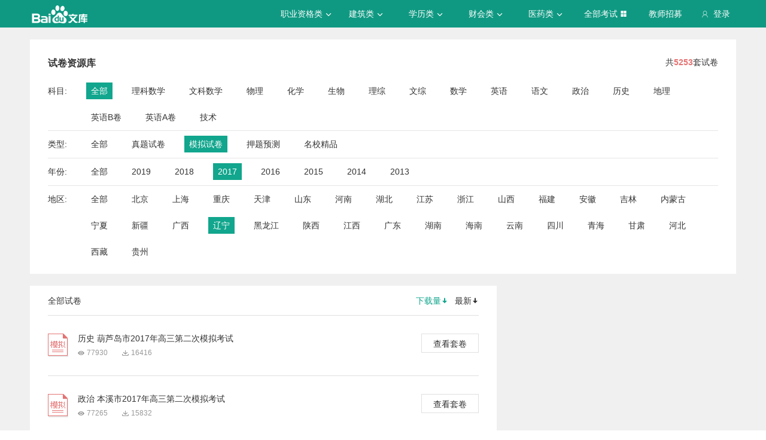

--- FILE ---
content_type: text/html; charset=utf-8
request_url: https://tiku.baidu.com/tikupc/paperlist/1bfd700abb68a98271fefa04-0-4-2017-1180-1-download
body_size: 6395
content:
<!doctype html>
<html lang="en">
    <head>
        <meta charset="utf-8">
        <meta http-equiv="X-UA-Compatible" content="IE=edge">
        
            <meta name="viewport" content="width=device-width,minimum-scale=1.0,maximum-scale=1.0,user-scalable=no">
        
        <meta name="format-detection" content="telephone=no">
        <meta name="apple-mobile-web-app-status-bar-style" content="black"/>
        <meta name="apple-mobile-web-app-capable" content="yes"/>
        <link rel="shortcut icon" href="https://www.baidu.com/cache/icon/favicon.ico" type="image/x-icon">
        <link rel="icon" sizes="any" href="https://www.baidu.com/cache/icon/favicon.svg">
        

        
        <title>
    题库_真题_模拟_押题_百度题库 - 百度文库
</title>
        <meta name="description" content="
    试卷库，拥有海量题库，汇集历年真题，模拟试卷，押题预测等，精编解析免费下载，助你全面掌握考试趋势。
"/>
        <meta name="keyword" content="
    ,试题,真题,模拟试题,押题,题库
"/>
       <script>
        var _hmt = _hmt || [];
        (function() {
          var hm = document.createElement("script");
          hm.src = "//hm.baidu.com/hm.js?de54c5cc453c7904719695d12c1a5daa";
          var s = document.getElementsByTagName("script")[0];
          s.parentNode.insertBefore(hm, s);
        })();
        </script>
        <script>
        (function(){
            var bp = document.createElement('script');
            var curProtocol = window.location.protocol.split(':')[0];
            if (curProtocol === 'https') {
                bp.src = 'https://zz.bdstatic.com/linksubmit/push.js';
            }
            else {
                bp.src = 'http://push.zhanzhang.baidu.com/push.js';
            }
            var s = document.getElementsByTagName("script")[0];
            s.parentNode.insertBefore(bp, s);
        })();
        </script>
        
        
            
            
            
        

        
        
    


        
            
            
            
            
            
            
        

        
        

        

        
        

        
    <link rel="stylesheet" href="//wkstatic.bdimg.com/static/gaokao/static/miti/tikucommon/pkg/tiku_pc_layout_c2f8e2d.css" /><link rel="stylesheet" href="//wkstatic.bdimg.com/static/gaokao/static/miti/tikupc/static/paperlibrary/paperlibrary_40869c3.css" /><link rel="stylesheet" href="//wkstatic.bdimg.com/static/gaokao/static/miti/tikucommon/widget/js/common/login/login_a4bea8e.css" /><link rel="stylesheet" href="//wkstatic.bdimg.com/static/gaokao/static/miti/tikucommon/pkg/tiku_pc_tpl_8c90bc8.css" /><link rel="stylesheet" href="//wkstatic.bdimg.com/static/gaokao/static/miti/tikupc/widget/paperlibrary/screening/screening_919e3ef.css" /><link rel="stylesheet" href="//wkstatic.bdimg.com/static/gaokao/static/miti/tikupc/widget/paperlibrary/mainlist/mainlist_45888cb.css" /><link rel="stylesheet" href="//wkstatic.bdimg.com/static/gaokao/static/miti/tikupc/widget/paperlibrary/paging/paging_1671df1.css" /><link rel="stylesheet" href="//wkstatic.bdimg.com/static/gaokao/static/miti/tikupc/widget/singledetail/sidebarad/sidebarad_caa3650.css" /><link rel="stylesheet" href="//wkstatic.bdimg.com/static/gaokao/static/miti/tikupc/widget/singledetail/simple/hotpaper/hotpaper_0e88188.css" /></head>

    <body >
        
    <div class="header">
    <div class="menu">
        <div class="menu-contain clearfix">
            <a id="common-header" href="//wenku.baidu.com" target="_blank"><span class="contain-logo"></span></a>
            <div class="contain-login">
                <div class="login-container">
                    
                        <i class="login-icon iconfont icon-yonghu"></i>
                        登录
                    
                </div>
                <ul class="login-option">
                    <li><a href="//www.baidu.com/p/">我的首页</a></li>
                    <li><a href="//passport.baidu.com/center">账号设置</a></li>
                    <li><a href="//passport.baidu.com/?logout&aid=7&u=%2F%2Ftiku.baidu.com">退出</a></li>
                </ul>
            </div>
            <ul class="contain-ul" id="header-menu">
                
                    
                        <li class="contain-li contain-li-hashover" data-class="zhiye">
                            职业资格类<i class="li-icon iconfont icon-down" data-class="zhiye"></i>
                        </li>
                    
                
                    
                        <li class="contain-li contain-li-hashover" data-class="jianzhu">
                            建筑类<i class="li-icon iconfont icon-down" data-class="jianzhu"></i>
                        </li>
                    
                
                    
                        <li class="contain-li contain-li-hashover" data-class="xueli">
                            学历类<i class="li-icon iconfont icon-down" data-class="xueli"></i>
                        </li>
                    
                
                    
                        <li class="contain-li contain-li-hashover" data-class="caikuai">
                            财会类<i class="li-icon iconfont icon-down" data-class="caikuai"></i>
                        </li>
                    
                
                    
                
                    
                
                    
                        <li class="contain-li contain-li-hashover" data-class="yiyaolei">
                            医药类<i class="li-icon iconfont icon-down" data-class="yiyaolei"></i>
                        </li>
                    
                
                <li class="contain-li contain-li-hashover" data-class="all">
                    全部考试<i class="li-icon iconfont icon-icon86" data-class="all"></i>
                </li>
                
                <li class="contain-li zhaomu-li">
                    <a href="/web/zhaomu">教师招募</a>
                </li>
                
            </ul>
        </div>
    </div>
    <div class="clearfix submenu-container">
    <div class="submenu clearfix">
        
        <ul class="subm-ul zhiye dis-none">
            
            <li class="subm-li"><a href="https://tiku.baidu.com/tikupc/homepage/3f0c844769eae009581bec05" target="_blank">社会工作师</a></li>
            
            <li class="subm-li"><a href="https://tiku.baidu.com/tikupc/homepage/ed6527d3240c844769eaee05" target="_blank">企业法律顾问</a></li>
            
            <li class="subm-li"><a href="https://tiku.baidu.com/tikupc/homepage/1742a8956bec0975f465e205" target="_blank">教师资格证</a></li>
            
            <li class="subm-li"><a href="https://tiku.baidu.com/tikupc/homepage/7e0bbb68a98271fe910ef904" target="_blank">助理社会工作师</a></li>
            
        </ul>
        
        <ul class="subm-ul jianzhu dis-none">
            
            <li class="subm-li"><a href="https://tiku.baidu.com/tikupc/homepage/6c020740be1e650e52ea9905" target="_blank">一级建造师</a></li>
            
            <li class="subm-li"><a href="https://tiku.baidu.com/tikupc/homepage/6840be1e650e52ea55189805" target="_blank">二级建造师</a></li>
            
        </ul>
        
        <ul class="subm-ul xueli dis-none">
            
            <li class="subm-li"><a href="https://tiku.baidu.com/tikupc/homepage/f3eb19e8b8f67c1cfad6b805" target="_blank">考研</a></li>
            
            <li class="subm-li"><a href="https://tiku.baidu.com/tikupc/homepage/1bfd700abb68a98271fefa04" target="_blank">高考</a></li>
            
        </ul>
        
        <ul class="subm-ul caikuai dis-none">
            
            <li class="subm-li"><a href="https://tiku.baidu.com/tikupc/homepage/cd1755270722192e4536f605" target="_blank">会计从业资格</a></li>
            
            <li class="subm-li"><a href="https://tiku.baidu.com/tikupc/homepage/0422192e453610661ed9f405" target="_blank">中级会计师</a></li>
            
            <li class="subm-li"><a href="https://tiku.baidu.com/tikupc/homepage/403610661ed9ad51f01df205" target="_blank">注册会计师CPA</a></li>
            
            <li class="subm-li"><a href="https://tiku.baidu.com/tikupc/homepage/16661ed9ad51f01dc281f105" target="_blank">中级经济师</a></li>
            
            <li class="subm-li"><a href="https://tiku.baidu.com/tikupc/homepage/57270722192e45361066f505" target="_blank">初级会计师</a></li>
            
        </ul>
        
        <ul class="subm-ul jisuanji dis-none">
            
            <li class="subm-li"><a href="https://tiku.baidu.com/tikupc/homepage/f83143323968011ca3009105" target="_blank">计算机四级</a></li>
            
        </ul>
        
        <ul class="subm-ul gongwuyuan dis-none">
            
            <li class="subm-li"><a href="https://tiku.baidu.com/tikupc/homepage/5e192279168884868762d605" target="_blank">警察招考</a></li>
            
            <li class="subm-li"><a href="https://tiku.baidu.com/tikupc/homepage/0079168884868762caaed505" target="_blank">政法干警</a></li>
            
            <li class="subm-li"><a href="https://tiku.baidu.com/tikupc/homepage/4bd97f19227916888486d705" target="_blank">国考</a></li>
            
        </ul>
        
        <ul class="subm-ul yiyaolei dis-none">
            
            <li class="subm-li"><a href="https://tiku.baidu.com/tikupc/homepage/7728915f804d2b160b4ec005" target="_blank">临床执业医师</a></li>
            
            <li class="subm-li"><a href="https://tiku.baidu.com/tikupc/homepage/a95f804d2b160b4e767fcf05" target="_blank">临床助理医师</a></li>
            
            <li class="subm-li"><a href="https://tiku.baidu.com/tikupc/homepage/e22c2af90242a8956bece404" target="_blank">执业中药师</a></li>
            
            <li class="subm-li"><a href="https://tiku.baidu.com/tikupc/homepage/3ef80242a8956bec0975e304" target="_blank">执业西药师</a></li>
            
            <li class="subm-li"><a href="https://tiku.baidu.com/tikupc/homepage/542ded630b1c59eef8c7b405" target="_blank">护士资格</a></li>
            
        </ul>
        

        <div class="all-exm  all dis-none">
            
            <div class="all-ul">
                <span class="all-ul-title">
                    <i class="title-icon iconfont icon-fk"></i>
                    职业资格类
                </span>
                <ul class="all-list clearfix">
                    
                    <li class="all-list-li"><a href="https://tiku.baidu.com/tikupc/homepage/3f0c844769eae009581bec05" target="_blank">社会工作师</a></li>
                    
                    <li class="all-list-li"><a href="https://tiku.baidu.com/tikupc/homepage/ed6527d3240c844769eaee05" target="_blank">企业法律顾问</a></li>
                    
                    <li class="all-list-li"><a href="https://tiku.baidu.com/tikupc/homepage/1742a8956bec0975f465e205" target="_blank">教师资格证</a></li>
                    
                    <li class="all-list-li"><a href="https://tiku.baidu.com/tikupc/homepage/7e0bbb68a98271fe910ef904" target="_blank">助理社会工作师</a></li>
                    
                </ul>
            </div>
            
            <div class="all-ul">
                <span class="all-ul-title">
                    <i class="title-icon iconfont icon-fk"></i>
                    建筑类
                </span>
                <ul class="all-list clearfix">
                    
                    <li class="all-list-li"><a href="https://tiku.baidu.com/tikupc/homepage/6c020740be1e650e52ea9905" target="_blank">一级建造师</a></li>
                    
                    <li class="all-list-li"><a href="https://tiku.baidu.com/tikupc/homepage/6840be1e650e52ea55189805" target="_blank">二级建造师</a></li>
                    
                </ul>
            </div>
            
            <div class="all-ul">
                <span class="all-ul-title">
                    <i class="title-icon iconfont icon-fk"></i>
                    学历类
                </span>
                <ul class="all-list clearfix">
                    
                    <li class="all-list-li"><a href="https://tiku.baidu.com/tikupc/homepage/f3eb19e8b8f67c1cfad6b805" target="_blank">考研</a></li>
                    
                    <li class="all-list-li"><a href="https://tiku.baidu.com/tikupc/homepage/1bfd700abb68a98271fefa04" target="_blank">高考</a></li>
                    
                </ul>
            </div>
            
            <div class="all-ul">
                <span class="all-ul-title">
                    <i class="title-icon iconfont icon-fk"></i>
                    财会类
                </span>
                <ul class="all-list clearfix">
                    
                    <li class="all-list-li"><a href="https://tiku.baidu.com/tikupc/homepage/cd1755270722192e4536f605" target="_blank">会计从业资格</a></li>
                    
                    <li class="all-list-li"><a href="https://tiku.baidu.com/tikupc/homepage/0422192e453610661ed9f405" target="_blank">中级会计师</a></li>
                    
                    <li class="all-list-li"><a href="https://tiku.baidu.com/tikupc/homepage/403610661ed9ad51f01df205" target="_blank">注册会计师CPA</a></li>
                    
                    <li class="all-list-li"><a href="https://tiku.baidu.com/tikupc/homepage/16661ed9ad51f01dc281f105" target="_blank">中级经济师</a></li>
                    
                    <li class="all-list-li"><a href="https://tiku.baidu.com/tikupc/homepage/57270722192e45361066f505" target="_blank">初级会计师</a></li>
                    
                </ul>
            </div>
            
            <div class="all-ul">
                <span class="all-ul-title">
                    <i class="title-icon iconfont icon-fk"></i>
                    计算机类
                </span>
                <ul class="all-list clearfix">
                    
                    <li class="all-list-li"><a href="https://tiku.baidu.com/tikupc/homepage/f83143323968011ca3009105" target="_blank">计算机四级</a></li>
                    
                </ul>
            </div>
            
            <div class="all-ul">
                <span class="all-ul-title">
                    <i class="title-icon iconfont icon-fk"></i>
                    公务员
                </span>
                <ul class="all-list clearfix">
                    
                    <li class="all-list-li"><a href="https://tiku.baidu.com/tikupc/homepage/5e192279168884868762d605" target="_blank">警察招考</a></li>
                    
                    <li class="all-list-li"><a href="https://tiku.baidu.com/tikupc/homepage/0079168884868762caaed505" target="_blank">政法干警</a></li>
                    
                    <li class="all-list-li"><a href="https://tiku.baidu.com/tikupc/homepage/4bd97f19227916888486d705" target="_blank">国考</a></li>
                    
                </ul>
            </div>
            
            <div class="all-ul">
                <span class="all-ul-title">
                    <i class="title-icon iconfont icon-fk"></i>
                    医药类
                </span>
                <ul class="all-list clearfix">
                    
                    <li class="all-list-li"><a href="https://tiku.baidu.com/tikupc/homepage/7728915f804d2b160b4ec005" target="_blank">临床执业医师</a></li>
                    
                    <li class="all-list-li"><a href="https://tiku.baidu.com/tikupc/homepage/a95f804d2b160b4e767fcf05" target="_blank">临床助理医师</a></li>
                    
                    <li class="all-list-li"><a href="https://tiku.baidu.com/tikupc/homepage/e22c2af90242a8956bece404" target="_blank">执业中药师</a></li>
                    
                    <li class="all-list-li"><a href="https://tiku.baidu.com/tikupc/homepage/3ef80242a8956bec0975e304" target="_blank">执业西药师</a></li>
                    
                    <li class="all-list-li"><a href="https://tiku.baidu.com/tikupc/homepage/542ded630b1c59eef8c7b405" target="_blank">护士资格</a></li>
                    
                </ul>
            </div>
            
        </div>
    </div>
    </div>
</div>





        <div class="content-wp">
            
                <div class="main">
                    


    <!-- 
<div class="main-submenu">
    <div class="submenu-contain clearfix">
        <span class="contain-title">
            <a href="//tiku.baidu.com/tikupc/homepage/1bfd700abb68a98271fefa04">高考</a>
            
        </span>
        <ul class="contain-ul">
            <li class="contain-li">
                <a href="//tiku.baidu.com/tikupc/homepage/1bfd700abb68a98271fefa04" class="">考试首页</a>
            </li>
            
            <li class="contain-li curr">
                <a class="" href="//tiku.baidu.com/tikupc/chapterlist/1bfd700abb68a98271fefa04-0-knowpoint-11">章节学习</a>
            </li>
            
            
            <li class="contain-li">
                <a class="" href="//tiku.baidu.com/tikupc/paperlist/1bfd700abb68a98271fefa04-0-1-0-0-1-download">真题试卷</a>
            </li>
            
            
            <li class="contain-li">
                <a class=" curr " href="//tiku.baidu.com/tikupc/paperlist/1bfd700abb68a98271fefa04-0-4-0-0-1-download">模拟试卷</a>
            </li>
            
            
            <li class="contain-li">
                <a class="" href="//tiku.baidu.com/tikupc/paperlist/1bfd700abb68a98271fefa04-0-2-0-0-1-download">考前押题</a>
            </li>
            
            
            <li class="contain-li">
                <a class="" href="//tiku.baidu.com/gaokaogufen">高考估分</a>
            </li>
            
            
            <li class="contain-li">
                <a class="" href="//tiku.baidu.com/gaokao2018/evaluateStart">专业评测</a>
            </li>
            
        </ul>
    </div>
</div>

 -->
    <div class="main-inner clearfix">
        <a class="backtotop iconfont icon-xiangshang" href="#"></a>

        <div class="screening">
    <div class="sc-title clearfix">
        <h3 class="sc-ti">试卷资源库</h3>
        <p>共<span class="num">5253</span>套试卷</p>
        
    </div>
    <div class="sc-list-content">
        <span class="sub">科目:</span>
        <ul class="sc-list clearfix list-subject">
            <li class = "selected ">
                <a href="/tikupc/paperlist/1bfd700abb68a98271fefa04-0-4-2017-1180-1-download">
                    全部
                </a>
            </li>
            
                <li class="">
                    <a href="/tikupc/paperlist/1bfd700abb68a98271fefa04-16-4-2017-1180-1-download">
                        理科数学
                    </a>
                </li>
            
                <li class="">
                    <a href="/tikupc/paperlist/1bfd700abb68a98271fefa04-17-4-2017-1180-1-download">
                        文科数学
                    </a>
                </li>
            
                <li class="">
                    <a href="/tikupc/paperlist/1bfd700abb68a98271fefa04-18-4-2017-1180-1-download">
                        物理
                    </a>
                </li>
            
                <li class="">
                    <a href="/tikupc/paperlist/1bfd700abb68a98271fefa04-19-4-2017-1180-1-download">
                        化学
                    </a>
                </li>
            
                <li class="">
                    <a href="/tikupc/paperlist/1bfd700abb68a98271fefa04-20-4-2017-1180-1-download">
                        生物
                    </a>
                </li>
            
                <li class="">
                    <a href="/tikupc/paperlist/1bfd700abb68a98271fefa04-21-4-2017-1180-1-download">
                        理综
                    </a>
                </li>
            
                <li class="">
                    <a href="/tikupc/paperlist/1bfd700abb68a98271fefa04-22-4-2017-1180-1-download">
                        文综
                    </a>
                </li>
            
                <li class="">
                    <a href="/tikupc/paperlist/1bfd700abb68a98271fefa04-23-4-2017-1180-1-download">
                        数学
                    </a>
                </li>
            
                <li class="">
                    <a href="/tikupc/paperlist/1bfd700abb68a98271fefa04-24-4-2017-1180-1-download">
                        英语
                    </a>
                </li>
            
                <li class="">
                    <a href="/tikupc/paperlist/1bfd700abb68a98271fefa04-25-4-2017-1180-1-download">
                        语文
                    </a>
                </li>
            
                <li class="">
                    <a href="/tikupc/paperlist/1bfd700abb68a98271fefa04-26-4-2017-1180-1-download">
                        政治
                    </a>
                </li>
            
                <li class="">
                    <a href="/tikupc/paperlist/1bfd700abb68a98271fefa04-27-4-2017-1180-1-download">
                        历史
                    </a>
                </li>
            
                <li class="">
                    <a href="/tikupc/paperlist/1bfd700abb68a98271fefa04-28-4-2017-1180-1-download">
                        地理
                    </a>
                </li>
            
                <li class="">
                    <a href="/tikupc/paperlist/1bfd700abb68a98271fefa04-40-4-2017-1180-1-download">
                        英语B卷
                    </a>
                </li>
            
                <li class="">
                    <a href="/tikupc/paperlist/1bfd700abb68a98271fefa04-41-4-2017-1180-1-download">
                        英语A卷
                    </a>
                </li>
            
                <li class="">
                    <a href="/tikupc/paperlist/1bfd700abb68a98271fefa04-42-4-2017-1180-1-download">
                        技术
                    </a>
                </li>
            
        </ul>
    </div>
    <div class="sc-list-content">
        <span class="sub">类型:</span>
        <ul class="sc-list clearfix list-type">
            <li class="">
                <a href="/tikupc/paperlist/1bfd700abb68a98271fefa04-0-0-2017-1180-1-download">全部</a>
            </li>
            <li class="">
                <a href="/tikupc/paperlist/1bfd700abb68a98271fefa04-0-1-2017-1180-1-download">真题试卷</a>
            </li>
            <li class="selected ">
                <a href="/tikupc/paperlist/1bfd700abb68a98271fefa04-0-4-2017-1180-1-download">模拟试卷</a>
            </li>
            <li class="">
                <a href="/tikupc/paperlist/1bfd700abb68a98271fefa04-0-2-2017-1180-1-download">押题预测</a>
            </li>
            
            <li class="">
                <a href="/tikupc/paperlist/1bfd700abb68a98271fefa04-0-7-2017-1180-1-download">名校精品</a>
            </li>
            
        </ul>
    </div>
    <div class="sc-list-content">
        <span class="sub">年份:</span>
        <ul class="sc-list clearfix list-year">
            <li class="">
                <a href="/tikupc/paperlist/1bfd700abb68a98271fefa04-0-4-0-1180-1-download">全部</a>
            </li>
            <!-- TODO wutao06 2019 加2019年份-->
            <li class="">
                <a href="/tikupc/paperlist/1bfd700abb68a98271fefa04-0-4-2019-1180-1-download">2019</a>
            </li>
            <li class="">
                <a href="/tikupc/paperlist/1bfd700abb68a98271fefa04-0-4-2018-1180-1-download">2018</a>
            </li>
            <li class="selected ">
                <a href="/tikupc/paperlist/1bfd700abb68a98271fefa04-0-4-2017-1180-1-download">2017</a>
            </li>
            <li class="">
                <a href="/tikupc/paperlist/1bfd700abb68a98271fefa04-0-4-2016-1180-1-download">2016</a>
            </li>
            <li class="">
                <a href="/tikupc/paperlist/1bfd700abb68a98271fefa04-0-4-2015-1180-1-download">2015</a>
            </li>
            <li class="">
                <a href="/tikupc/paperlist/1bfd700abb68a98271fefa04-0-4-2014-1180-1-download">2014</a>
            </li>
            <li class="">
                <a href="/tikupc/paperlist/1bfd700abb68a98271fefa04-0-4-2013-1180-1-download">2013</a>
            </li>
        </ul>
    </div>
    <div class="sc-list-content">
        <span class="sub">地区:</span>
        <ul class="sc-list clearfix list-area">
            <li class="">
                <a href="/tikupc/paperlist/1bfd700abb68a98271fefa04-0-4-2017-0-1-download">全部</a>
            </li>
            
            <li class="">
                <a href="/tikupc/paperlist/1bfd700abb68a98271fefa04-0-4-2017-37-1-download">北京</a>
            </li>
            
            <li class="">
                <a href="/tikupc/paperlist/1bfd700abb68a98271fefa04-0-4-2017-93-1-download">上海</a>
            </li>
            
            <li class="">
                <a href="/tikupc/paperlist/1bfd700abb68a98271fefa04-0-4-2017-160-1-download">重庆</a>
            </li>
            
            <li class="">
                <a href="/tikupc/paperlist/1bfd700abb68a98271fefa04-0-4-2017-211-1-download">天津</a>
            </li>
            
            <li class="">
                <a href="/tikupc/paperlist/1bfd700abb68a98271fefa04-0-4-2017-253-1-download">山东</a>
            </li>
            
            <li class="">
                <a href="/tikupc/paperlist/1bfd700abb68a98271fefa04-0-4-2017-348-1-download">河南</a>
            </li>
            
            <li class="">
                <a href="/tikupc/paperlist/1bfd700abb68a98271fefa04-0-4-2017-463-1-download">湖北</a>
            </li>
            
            <li class="">
                <a href="/tikupc/paperlist/1bfd700abb68a98271fefa04-0-4-2017-552-1-download">江苏</a>
            </li>
            
            <li class="">
                <a href="/tikupc/paperlist/1bfd700abb68a98271fefa04-0-4-2017-654-1-download">浙江</a>
            </li>
            
            <li class="">
                <a href="/tikupc/paperlist/1bfd700abb68a98271fefa04-0-4-2017-741-1-download">山西</a>
            </li>
            
            <li class="">
                <a href="/tikupc/paperlist/1bfd700abb68a98271fefa04-0-4-2017-799-1-download">福建</a>
            </li>
            
            <li class="">
                <a href="/tikupc/paperlist/1bfd700abb68a98271fefa04-0-4-2017-852-1-download">安徽</a>
            </li>
            
            <li class="">
                <a href="/tikupc/paperlist/1bfd700abb68a98271fefa04-0-4-2017-909-1-download">吉林</a>
            </li>
            
            <li class="">
                <a href="/tikupc/paperlist/1bfd700abb68a98271fefa04-0-4-2017-965-1-download">内蒙古</a>
            </li>
            
            <li class="">
                <a href="/tikupc/paperlist/1bfd700abb68a98271fefa04-0-4-2017-1027-1-download">宁夏</a>
            </li>
            
            <li class="">
                <a href="/tikupc/paperlist/1bfd700abb68a98271fefa04-0-4-2017-1059-1-download">新疆</a>
            </li>
            
            <li class="">
                <a href="/tikupc/paperlist/1bfd700abb68a98271fefa04-0-4-2017-1111-1-download">广西</a>
            </li>
            
            <li class="selected ">
                <a href="/tikupc/paperlist/1bfd700abb68a98271fefa04-0-4-2017-1180-1-download">辽宁</a>
            </li>
            
            <li class="">
                <a href="/tikupc/paperlist/1bfd700abb68a98271fefa04-0-4-2017-1247-1-download">黑龙江</a>
            </li>
            
            <li class="">
                <a href="/tikupc/paperlist/1bfd700abb68a98271fefa04-0-4-2017-1306-1-download">陕西</a>
            </li>
            
            <li class="">
                <a href="/tikupc/paperlist/1bfd700abb68a98271fefa04-0-4-2017-1360-1-download">江西</a>
            </li>
            
            <li class="">
                <a href="/tikupc/paperlist/1bfd700abb68a98271fefa04-0-4-2017-1427-1-download">广东</a>
            </li>
            
            <li class="">
                <a href="/tikupc/paperlist/1bfd700abb68a98271fefa04-0-4-2017-1496-1-download">湖南</a>
            </li>
            
            <li class="">
                <a href="/tikupc/paperlist/1bfd700abb68a98271fefa04-0-4-2017-1567-1-download">海南</a>
            </li>
            
            <li class="">
                <a href="/tikupc/paperlist/1bfd700abb68a98271fefa04-0-4-2017-1597-1-download">云南</a>
            </li>
            
            <li class="">
                <a href="/tikupc/paperlist/1bfd700abb68a98271fefa04-0-4-2017-1654-1-download">四川</a>
            </li>
            
            <li class="">
                <a href="/tikupc/paperlist/1bfd700abb68a98271fefa04-0-4-2017-1720-1-download">青海</a>
            </li>
            
            <li class="">
                <a href="/tikupc/paperlist/1bfd700abb68a98271fefa04-0-4-2017-1757-1-download">甘肃</a>
            </li>
            
            <li class="">
                <a href="/tikupc/paperlist/1bfd700abb68a98271fefa04-0-4-2017-1817-1-download">河北</a>
            </li>
            
            <li class="">
                <a href="/tikupc/paperlist/1bfd700abb68a98271fefa04-0-4-2017-1882-1-download">西藏</a>
            </li>
            
            <li class="">
                <a href="/tikupc/paperlist/1bfd700abb68a98271fefa04-0-4-2017-1912-1-download">贵州</a>
            </li>
            
        </ul>
    </div>
</div>

        <div class="list-left">
            <div class="mainlist">
    <div class="title">
        <span class="all">全部试卷</span>
        <div class="sort">
            <a class="sort-down current"
            href="/tikupc/paperlist/1bfd700abb68a98271fefa04-0-4-2017-1180-1-download?school_id=">下载量<i class="iconfont icon-sort"></i></a>
            <a class="sort-read "
            href="/tikupc/paperlist/1bfd700abb68a98271fefa04-0-4-2017-1180-1-view?school_id=">最新<i class="iconfont icon-sort"></i></a>
        </div>
    </div>
    <div class="paperlist-content">
        
            <div class="paperlist">
            <div class="paper-title-content
            
                moni
            
            ">
                <h3 class="paper-title">
                    <a href="/tikupc/paperdetail/fefac8fe910ef12d2af9e77c?key=20170214" class="paper-a">历史 葫芦岛市2017年高三第二次模拟考试</a>
                </h3>
                <span class="read">77930</span>
                <span class="down">16416</span>
            </div>
            <a class="paper-link" href="/tikupc/paperdetail/fefac8fe910ef12d2af9e77c?key=20170214">查看套卷</a>
        </div>
        
            <div class="paperlist">
            <div class="paper-title-content
            
                moni
            
            ">
                <h3 class="paper-title">
                    <a href="/tikupc/paperdetail/0b64454ffe4733687e21aa79?key=20170214" class="paper-a">政治 本溪市2017年高三第二次模拟考试</a>
                </h3>
                <span class="read">77265</span>
                <span class="down">15832</span>
            </div>
            <a class="paper-link" href="/tikupc/paperdetail/0b64454ffe4733687e21aa79?key=20170214">查看套卷</a>
        </div>
        
            <div class="paperlist">
            <div class="paper-title-content
            
                moni
            
            ">
                <h3 class="paper-title">
                    <a href="/tikupc/paperdetail/13d01cc30c22590102029dd4?key=20170214" class="paper-a">历史 沈阳市2017年高三第二次模拟考试</a>
                </h3>
                <span class="read">76594</span>
                <span class="down">15817</span>
            </div>
            <a class="paper-link" href="/tikupc/paperdetail/13d01cc30c22590102029dd4?key=20170214">查看套卷</a>
        </div>
        
            <div class="paperlist">
            <div class="paper-title-content
            
                moni
            
            ">
                <h3 class="paper-title">
                    <a href="/tikupc/paperdetail/9397f3c66137ee06eff9189d?key=20170214" class="paper-a">理科数学 沈阳市2017年高三第二次联合考试</a>
                </h3>
                <span class="read">86256</span>
                <span class="down">15761</span>
            </div>
            <a class="paper-link" href="/tikupc/paperdetail/9397f3c66137ee06eff9189d?key=20170214">查看套卷</a>
        </div>
        
            <div class="paperlist">
            <div class="paper-title-content
            
                moni
            
            ">
                <h3 class="paper-title">
                    <a href="/tikupc/paperdetail/7b0cbbd276a20029bd642d88?key=20170214" class="paper-a">历史 大连市2017年高三第二次模拟考试</a>
                </h3>
                <span class="read">74634</span>
                <span class="down">15671</span>
            </div>
            <a class="paper-link" href="/tikupc/paperdetail/7b0cbbd276a20029bd642d88?key=20170214">查看套卷</a>
        </div>
        
            <div class="paperlist">
            <div class="paper-title-content
            
                moni
            
            ">
                <h3 class="paper-title">
                    <a href="/tikupc/paperdetail/06f60a07e87101f69e3195b1?key=20170214" class="paper-a">政治 沈阳市2017年高三第三次模拟考试</a>
                </h3>
                <span class="read">70680</span>
                <span class="down">15642</span>
            </div>
            <a class="paper-link" href="/tikupc/paperdetail/06f60a07e87101f69e3195b1?key=20170214">查看套卷</a>
        </div>
        
            <div class="paperlist">
            <div class="paper-title-content
            
                moni
            
            ">
                <h3 class="paper-title">
                    <a href="/tikupc/paperdetail/bfd168f34693daef5ef73d7e?key=20170214" class="paper-a">历史 沈阳市2017年高三第二次模拟考试</a>
                </h3>
                <span class="read">82133</span>
                <span class="down">15635</span>
            </div>
            <a class="paper-link" href="/tikupc/paperdetail/bfd168f34693daef5ef73d7e?key=20170214">查看套卷</a>
        </div>
        
            <div class="paperlist">
            <div class="paper-title-content
            
                moni
            
            ">
                <h3 class="paper-title">
                    <a href="/tikupc/paperdetail/2389f7fe910ef12d2af9e709?key=20170214" class="paper-a">语文 抚顺市2017年高三第二次模拟考试</a>
                </h3>
                <span class="read">70434</span>
                <span class="down">15555</span>
            </div>
            <a class="paper-link" href="/tikupc/paperdetail/2389f7fe910ef12d2af9e709?key=20170214">查看套卷</a>
        </div>
        
            <div class="paperlist">
            <div class="paper-title-content
            
                moni
            
            ">
                <h3 class="paper-title">
                    <a href="/tikupc/paperdetail/098bdc0e52ea551810a68793?key=20170214" class="paper-a">语文 大连市2017年高三第二次模拟考试</a>
                </h3>
                <span class="read">77840</span>
                <span class="down">15417</span>
            </div>
            <a class="paper-link" href="/tikupc/paperdetail/098bdc0e52ea551810a68793?key=20170214">查看套卷</a>
        </div>
        
            <div class="paperlist">
            <div class="paper-title-content
            
                moni
            
            ">
                <h3 class="paper-title">
                    <a href="/tikupc/paperdetail/6f527442336c1eb91a375d24?key=20170214" class="paper-a">数学 葫芦岛市2017年高三第一次模拟考试</a>
                </h3>
                <span class="read">75435</span>
                <span class="down">15412</span>
            </div>
            <a class="paper-link" href="/tikupc/paperdetail/6f527442336c1eb91a375d24?key=20170214">查看套卷</a>
        </div>
        
    </div>
    
    <div class="paging clearfix">
    <div class="page-content">
        <ul class="page-list">
            

            
            
                
            
            
            
                <li class=" selected page-num digit">
                    <a href="/tikupc/paperlist/1bfd700abb68a98271fefa04-0-4-2017-1180-1-download?school_id=">1</a>
                </li>
            
                <li class="page-num digit">
                    <a href="/tikupc/paperlist/1bfd700abb68a98271fefa04-0-4-2017-1180-2-download?school_id=">2</a>
                </li>
            
                <li class="page-num digit">
                    <a href="/tikupc/paperlist/1bfd700abb68a98271fefa04-0-4-2017-1180-3-download?school_id=">3</a>
                </li>
            
                <li class="page-num digit">
                    <a href="/tikupc/paperlist/1bfd700abb68a98271fefa04-0-4-2017-1180-4-download?school_id=">4</a>
                </li>
            
                <li class="page-num digit">
                    <a href="/tikupc/paperlist/1bfd700abb68a98271fefa04-0-4-2017-1180-5-download?school_id=">5</a>
                </li>
            
                <li class="page-num digit">
                    <a href="/tikupc/paperlist/1bfd700abb68a98271fefa04-0-4-2017-1180-6-download?school_id=">6</a>
                </li>
            
                <li class="page-num digit">
                    <a href="/tikupc/paperlist/1bfd700abb68a98271fefa04-0-4-2017-1180-7-download?school_id=">7</a>
                </li>
            
                <li class="page-num digit">
                    <a href="/tikupc/paperlist/1bfd700abb68a98271fefa04-0-4-2017-1180-8-download?school_id=">8</a>
                </li>
            
            
                <li class="page-num next">
                    <a href="/tikupc/paperlist/1bfd700abb68a98271fefa04-0-4-2017-1180-2-download?school_id=">></a>
                </li>
            
        </ul>
        <div class="page-sum">
            共8页/78套试卷
        </div>
    </div>
</div>


</div>


        </div>
        <div class="list-right">
            

            


            
            


            


        </div>
    </div>

                </div>
            
        </div>

        
    <div class='foot'>
        

    </div>
    <div class="footer">
    <div class="footer-contain clearfix">
        <div class="intro">
            <div class="title">百度题库</div>
            <p>
                百度题库旨在为考生提供高效的智能备考服务，全面覆盖中小学财会类、建筑工程、职业资格、医卫类、计算机类等领域。拥有优质丰富的学习资料和备考全阶段的高效服务，助您不断前行！
            </p>
        </div>
        <div class="connect">
            <div class="title">联系我们</div>
            <p><i class="iconfont icon-yonghu"></i> 电话：400-921-7005</p>
            <p><i class="iconfont icon-qq"></i> QQ：800049878</p>
        </div>
        <div class="suggest">
            <div class="title">投诉建议</div>
            <a href="/tikucommon/disclaimer" target="_blank"><p><i class="iconfont icon-icon-test12"></i> <span>使用题库前必读</span></p></a>
            <a href="//wenku.baidu.com/feedback" target="_blank"><p><i class="iconfont icon-icon-test10"></i> <span>投诉中心</span></p></a>
            <div class="footer-tiku-feedback"><p><i class="iconfont icon-icon-test11"></i> <span>意见反馈</span></p></div>
        </div>
        <div class="cooperation">
            
                <div class="title">合作机构</div>
<span class="left iconfont icon-xiangzuo1"></span>
<span class="right iconfont icon-xiangyou1"></span>
<div class="coo-view clearfix">
    
    <ul class="contain-ul dis-none">
        
        <li class="contain-li"><a class="contain-link" href="http://www.zhulong.com" target="_blank"><img src="https://edu-wenku.bdimg.com/v1/pc/PC%E9%A2%98%E5%BA%93/%E6%9B%B4%E6%96%B0xpage%E5%9B%BE%E7%89%87%E7%9A%84%E5%9C%B0%E5%9D%80/%E7%AF%89%E9%BE%99%E7%BD%91-1496371671235.png" alt=""></a></li>
        
        <li class="contain-li"><a class="contain-link" href="http://www.mdlaw.net.cn" target="_blank"><img src="https://edu-wenku.bdimg.com/v1/pc/PC%E9%A2%98%E5%BA%93/%E6%9B%B4%E6%96%B0xpage%E5%9B%BE%E7%89%87%E7%9A%84%E5%9C%B0%E5%9D%80/%E6%9C%A8%E8%B1%86%E6%95%99%E8%82%B2-1496371669600.png" alt=""></a></li>
        
        <li class="contain-li"><a class="contain-link" href="http://www.wangxiao.cn/" target="_blank"><img src="https://edu-wenku.bdimg.com/v1/pc/PC%E9%A2%98%E5%BA%93/%E6%9B%B4%E6%96%B0xpage%E5%9B%BE%E7%89%87%E7%9A%84%E5%9C%B0%E5%9D%80/%E4%B8%AD%E5%A4%A7%E7%BD%91%E6%A0%A1-1496371670986.png" alt=""></a></li>
        
        <li class="contain-li"><a class="contain-link" href="http://www.educity.cn" target="_blank"><img src="https://edu-wenku.bdimg.com/v1/pc/PC%E9%A2%98%E5%BA%93/%E6%9B%B4%E6%96%B0xpage%E5%9B%BE%E7%89%87%E7%9A%84%E5%9C%B0%E5%9D%80/%E5%B8%8C%E8%B5%9B%E7%BD%91-1496371669867.png" alt=""></a></li>
        
        <li class="contain-li"><a class="contain-link" href="http://yaoguo.cn/promote/baiduLibrary?act=baiduLibrary&amp;actSrc=pc" target="_blank"><img src="https://edu-wenku.bdimg.com/v1/pc/PC%E9%A2%98%E5%BA%93/%E6%9B%B4%E6%96%B0xpage%E5%9B%BE%E7%89%87%E7%9A%84%E5%9C%B0%E5%9D%80/%E8%85%B0%E6%9E%9C%E5%85%AC%E8%80%83-1496371670244.png" alt=""></a></li>
        
    </ul>
    
</div>

            
        </div>
    </div>
    <p class="bottom">
        京ICP证<a href="http://www.miitbeian.gov.cn/state/outPortal/loginPortal.action" target="_blank">030173</a>号&nbsp;&nbsp;
        京网文[2013]0934-983号&nbsp;&nbsp;
        Copyright © 2020 Baidu <a href="//www.baidu.com/duty/" class="duty">使用百度前必读</a>
    </p>
</div>




    <script type="text/javascript" src="//wkstatic.bdimg.com/static/gaokao/static/miti/tikucommon/static/js/common/mod_87d5831.js"></script><script type="text/javascript" src="//wkstatic.bdimg.com/static/gaokao/static/miti/tikucommon/pkg/tiku_pc_layout_86fa8d5.js"></script><script type="text/javascript" src="//wkstatic.bdimg.com/static/gaokao/static/miti/tikucommon/pkg/tiku_pc_js_common_lib_9e83ea5.js"></script><script type="text/javascript" src="//wkstatic.bdimg.com/static/gaokao/static/miti/tikucommon/widget/js/common/widget/util_20cef10.js"></script><script type="text/javascript" src="//wkstatic.bdimg.com/static/gaokao/static/miti/tikucommon/widget/js/common/widget/widget_df2f900.js"></script><script type="text/javascript" src="//wkstatic.bdimg.com/static/gaokao/static/miti/tikucommon/widget/js/common/login/login_e76e73d.js"></script><script type="text/javascript" src="//wkstatic.bdimg.com/static/gaokao/static/miti/tikucommon/pkg/tiku_pc_tpl_90b8255.js"></script><script type="text/javascript" src="//wkstatic.bdimg.com/static/gaokao/static/miti/tikupc/widget/paperlibrary/mainlist/mainlist_008767c.js"></script><script type="text/javascript" src="//wkstatic.bdimg.com/static/gaokao/static/miti/tikupc/widget/singledetail/simple/hotpaper/hotpaper_3979cfe.js"></script><script type="text/javascript" src="//wkstatic.bdimg.com/static/gaokao/static/miti/tikucommon/static/js/common/util_ae796be.js"></script><script type="text/javascript" src="//wkstatic.bdimg.com/static/gaokao/static/miti/tikucommon/widget/js/common/util_018a083.js"></script><script type="text/javascript" src="//wkstatic.bdimg.com/static/gaokao/static/miti/tikupc/static/paperlibrary/paperlibrary_1706d8c.js"></script><script type="text/javascript">!function() {
    var header = require('tikucommon:widget/tpl/pc/header/header.js');
    new header({
        isLogin: false
    });
}();
!function() {
    window._data = {};
    window._data.class_id = '1bfd700abb68a98271fefa04';
}();
!function() {
    var bktotop = require('tikucommon:widget/tpl/pc/backtotop/backtotop.js');
    new bktotop;
}();
!function() {
    require('tikupc:widget/paperlibrary/mainlist/mainlist.js');
}();
!function() {
    var reclearn = require('tikucommon:widget/tpl/pc/reclearn/reclearn.js');
    new reclearn();
}();
!function() {
    var recbook = require('tikucommon:widget/tpl/pc/recbook/recbook.js');
    new recbook();
}();
!function() {
        var footer = require('tikucommon:widget/tpl/pc/footer/footer.js');
        new footer();
}();
!function() {

    }();</script></body>



    
    
    
    


    

    </html>
